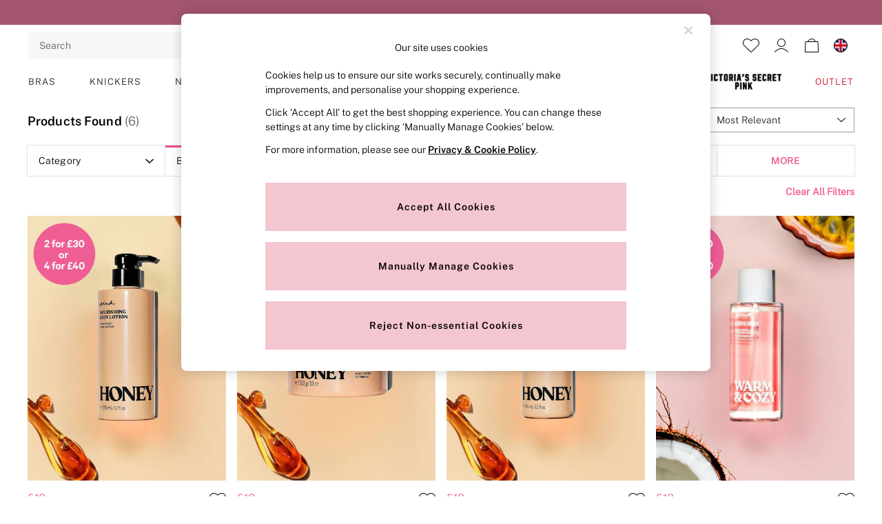

--- FILE ---
content_type: image/svg+xml
request_url: https://www.victoriassecret.co.uk/static-content/icons/shared/star-sprite.svg
body_size: 72
content:
<svg xmlns="http://www.w3.org/2000/svg" xmlns:xlink="http://www.w3.org/1999/xlink">
  <defs>
     <symbol width="12" height="12" xmlns="http://www.w3.org/2000/svg" id="star-empty">
        <path d="M6 0 3.9 3.9 0 4.644 2.7 7.5 2.1 12 6 9.9 9.9 12l-.6-4.5L12 4.644 8.1 3.9z" fill="#D1D1D1" fill-rule="evenodd"/>
    </symbol>
    <symbol width="12" height="12" xmlns="http://www.w3.org/2000/svg"  id="star-half-filled">
      <g fill="none" fill-rule="evenodd">
          <path fill="#D1D1D1" d="M6 0 3.9 3.9 0 4.644 2.7 7.5 2.1 12 6 9.9 9.9 12l-.6-4.5L12 4.644 8.1 3.9z"/>
          <path fill="#000" d="M6 0 3.9 3.9 0 4.644 2.7 7.5 2.1 12 6 9.9z"/>
      </g>
    </symbol>
    <symbol width="12" height="12" xmlns="http://www.w3.org/2000/svg" id="star-filled">
      <path d="M6 0 3.9 3.9 0 4.644 2.7 7.5 2.1 12 6 9.9 9.9 12l-.6-4.5L12 4.644 8.1 3.9z" fill="#000" fill-rule="evenodd"/>
    </symbol>
  </defs>
</svg>

--- FILE ---
content_type: application/javascript
request_url: https://www.victoriassecret.co.uk/static-content/header/js/template-club22-header.e63e92ff.chunk.js
body_size: 14916
content:
"use strict";(self.loadable_header=self.loadable_header||[]).push([[96],{799:(e,t,n)=>{n.r(t),n.d(t,{ClubSnailItemActiveIndicator:()=>i,default:()=>l});var r=n(41594),a=n.n(r),o=n(89198);const i=e=>{let{isActive:t}=e;return a().createElement(o.L,{isActive:t,height:.25})},l=i},3800:(e,t,n)=>{n.r(t),n.d(t,{default:()=>d});var r,a=n(41594),o=n.n(a),i=n(73972),l=n(13358),c=n(25627);const m=(0,l.Ay)("li")(r||(r=(0,i.A)(["\n    width: 100%;\n\n    a {\n        color: ",";\n        text-decoration: none;\n        padding: 0.375rem 0.5rem 0.375rem 0;\n        margin: 0.125rem 0;\n        display: inline-block;\n        font-size: 0.875rem;\n        line-height: 1.5;\n        white-space: nowrap;\n        overflow: hidden;\n        text-overflow: ellipsis;\n        width: 100%;\n        :hover {\n            text-decoration: underline;\n        }\n        text-transform: ",";\n        font-family: "," !important;\n        font-weight: ",";\n        font-size: ",";\n    }\n"])),e=>{let{theme:t}=e;return t.uxfabric.components.link.inherit.enabled.textColor},e=>{let{theme:t}=e;return t.uxfabric.global.body3.textTransform},e=>{let{theme:t}=e;return"".concat(t.uxfabric.global.body3.fontFamily,", ").concat(c.WR)},e=>{let{theme:t}=e;return t.uxfabric.global.body3.fontWeight},e=>{let{theme:t}=e;return t.uxfabric.global.body3.fontSize}),d=e=>{let{children:t,handleClick:n}=e;return o().createElement(m,{onClick:n},t)}},7964:(e,t,n)=>{n.d(t,{A:()=>m});var r=n(41594),a=n.n(r),o=n(70921);const i=(0,n(17590).Ng)((e,t)=>{const{template:n}=e;return{templating:n,props:t}}),l={cutaway22:a().lazy(()=>Promise.all([n.e(218),n.e(117),n.e(526)]).then(n.bind(n,2970))),straight22:a().lazy(()=>Promise.all([n.e(218),n.e(436),n.e(29),n.e(117),n.e(531),n.e(608),n.e(242)]).then(n.bind(n,6006))),tab22:a().lazy(()=>Promise.all([n.e(218),n.e(436),n.e(29),n.e(985),n.e(117),n.e(531),n.e(608),n.e(452),n.e(899)]).then(n.bind(n,9759))),wing25:a().lazy(()=>Promise.all([n.e(218),n.e(436),n.e(29),n.e(985),n.e(464),n.e(80),n.e(515),n.e(117),n.e(531),n.e(452),n.e(67),n.e(902)]).then(n.bind(n,29679))),club25:a().lazy(()=>Promise.all([n.e(218),n.e(436),n.e(29),n.e(117),n.e(531),n.e(608),n.e(641)]).then(n.bind(n,37909))),standard:a().lazy(()=>Promise.all([n.e(218),n.e(436),n.e(29),n.e(985),n.e(464),n.e(80),n.e(117),n.e(531),n.e(608),n.e(452),n.e(67),n.e(105)]).then(n.bind(n,24845)))},c=(0,r.memo)(e=>{let{templating:t,children:n,props:i}=e;const c=(0,o.tw)(t,l);return a().createElement(r.Suspense,null,a().createElement(c,i,n))});c.displayName="AutoCompleteContainer";const m=i(c)},9466:(e,t,n)=>{n.r(t),n.d(t,{default:()=>l});var r=n(41594),a=n.n(r),o=n(73645),i=n(54205);const l=e=>{let{altText:t,hasFavourites:n,realm:r,variant:l,iconsVersionPath:c}=e;const m=!n,{favourites:d}=i.Ay,u=d.iconUrl(r,l,!1,"large",c);return a().createElement(o.A,{hideBadge:m,altText:t,iconUrl:u})}},10095:(e,t,n)=>{n.r(t),n.d(t,{ClubMiniShoppingBag:()=>O,default:()=>B});var r,a,o,i,l,c,m,d,u,s,h=n(41594),b=n.n(h),f=n(45804),g=n(39287),p=n(82449),x=n(73972),y=n(13358),v=n(25627);const A=(0,y.Ay)("div")(r||(r=(0,x.A)(["\n    color: ",";\n    display: flex;\n    flex-direction: column;\n    background-color: ",";\n    border-bottom-left-radius: ",";\n    border-bottom-right-radius: ",";\n    width: 20rem;\n"])),e=>{let{theme:t}=e;return t.uxfabric.components.dialog.dialogContent.default.textColor},e=>{let{theme:t}=e;return t.uxfabric.components.dialog.dialogContent.default.backgroundColor},e=>{let{theme:t}=e;return t.uxfabric.shape.global.popover.default.borderRadius},e=>{let{theme:t}=e;return t.uxfabric.shape.global.popover.default.borderRadius}),w=(0,y.Ay)("div")(a||(a=(0,x.A)(["\n    font-family: ",";\n    font-weight: ",";\n    font-size: ",";\n"])),e=>{let{theme:t}=e;return"".concat(t.uxfabric.global.body3.fontFamily,", ").concat(v.WR)},e=>{let{theme:t}=e;return"".concat(t.uxfabric.global.body3.fontWeight)},e=>{let{theme:t}=e;return"".concat(t.uxfabric.global.body3.fontSize)}),E=(0,y.Ay)("div")(o||(o=(0,x.A)(["\n    display: flex;\n    justify-content: space-between;\n    padding: 0.5rem 1rem;\n    background-color: ",";\n    border: 0.0625rem solid ",";\n    border-bottom: unset;\n    font-family: ",";\n    font-weight: ",";\n    letter-spacing: ",";\n    line-height: ",";\n"])),e=>{let{theme:t}=e;return t.uxfabric.components.dialog.dialogActions.default.backgroundColor},e=>{let{theme:t}=e;return t.uxfabric.components.dialog.dialogActions.default.borderColor},e=>{let{theme:t}=e;return"".concat(t.uxfabric.global.body3.fontFamily,", ").concat(v.WR)},e=>{let{theme:t}=e;return"".concat(t.uxfabric.global.body3.fontWeight)},e=>{let{theme:t}=e;return"".concat(t.uxfabric.global.body3.letterSpacing)},e=>{let{theme:t}=e;return"".concat(t.uxfabric.global.body3.lineHeight)}),C=(0,y.Ay)("div")(i||(i=(0,x.A)(["\n    font-family: ",";\n    font-weight: ",";\n    font-size: ",";\n    padding: 0.25rem 0.75rem 0.75rem;\n    background-color: ",";\n    border: 0.0625rem solid ",";\n    border-top: unset;\n    text-transform: ",";\n    line-height: ",";\n    letter-spacing: ","px;\n"])),e=>{let{theme:t}=e;return"".concat(t.uxfabric.global.subtitle2.fontFamily,", ").concat(v.WR)},e=>{let{theme:t}=e;return"".concat(t.uxfabric.global.subtitle2.fontWeight)},e=>{let{theme:t}=e;return t.uxfabric.global.subtitle2.fontSize},e=>{let{theme:t}=e;return t.uxfabric.components.dialog.dialogHeader.default.backgroundColor},e=>{let{theme:t}=e;return t.uxfabric.components.dialog.dialogHeader.default.borderColor},e=>{let{theme:t}=e;return t.uxfabric.global.subtitle2.textTransform},e=>{let{theme:t}=e;return t.uxfabric.global.subtitle2.lineHeight},e=>{let{theme:t}=e;return t.uxfabric.global.subtitle2.letterSpacing}),k=(0,y.Ay)("div")(l||(l=(0,x.A)(["\n    height: 8.25rem;\n    background-color: ",";\n    border-width: 0 0.0625rem;\n    border-style: solid;\n    border-color: ",";\n    align-items: center;\n    justify-content: center;\n    display: flex;\n"])),e=>{let{theme:t}=e;return t.uxfabric.components.dialog.dialogHeader.default.backgroundColor},e=>{let{theme:t}=e;return t.uxfabric.components.dialog.dialogContent.default.borderColor}),S=(0,y.Ay)("p")(c||(c=(0,x.A)(["\n    font-family: ",";\n    font-size: ",";\n    font-weight: ",";\n    color: ",";\n"])),e=>{let{theme:t}=e;return"".concat(t.uxfabric.global.body1.fontFamily,", ").concat(v.WR)},e=>{let{theme:t}=e;return t.uxfabric.global.body1.fontSize},e=>{let{theme:t}=e;return t.uxfabric.global.body1.fontWeight},e=>{let{theme:t}=e;return"".concat(t.uxfabric.text.primary)}),z=(0,y.Ay)("div")(m||(m=(0,x.A)(["\n    align-self: center;\n    flex: 1 1 auto;\n    font-family: "," !important;\n    font-size: ",";\n    font-weight: ",";\n    letter-spacing: ","px;\n    text-transform: ",";\n    line-height: ",";\n    min-height: 2.25rem;\n    min-width: 8.625rem;\n\n    && > a {\n        font-family: "," !important;\n        font-size: ",";\n        font-weight: ",";\n        text-transform: ",";\n        line-height: ",";\n    }\n"])),e=>{let{theme:t}=e;return"".concat(t.uxfabric.component.buttonMedium.fontFamily,", ").concat(v.WR)},e=>{let{theme:t}=e;return t.uxfabric.component.buttonMedium.fontSize},e=>{let{theme:t}=e;return t.uxfabric.component.buttonMedium.fontWeight},e=>{let{theme:t}=e;return t.uxfabric.component.buttonMedium.letterSpacing},e=>{let{theme:t}=e;return t.uxfabric.component.buttonMedium.textTransform},e=>{let{theme:t}=e;return t.uxfabric.component.buttonMedium.lineHeight},e=>{let{theme:t}=e;return"".concat(t.uxfabric.component.buttonMedium.fontFamily,", ").concat(v.WR)},e=>{let{theme:t}=e;return t.uxfabric.component.buttonMedium.fontSize},e=>{let{theme:t}=e;return t.uxfabric.component.buttonMedium.fontWeight},e=>{let{theme:t}=e;return t.uxfabric.component.buttonMedium.textTransform},e=>{let{theme:t}=e;return t.uxfabric.component.buttonMedium.lineHeight}),M=(0,y.Ay)("div")(d||(d=(0,x.A)(["\n    background: ",";\n    border: 0.0625rem solid ",";\n    border-top: unset;\n    border-radius: inherit;\n    width: 100%;\n    display: flex;\n    flex-wrap: wrap;\n    gap: 0.75rem;\n    padding: 1rem 0.938rem;\n    overflow: hidden;\n    align-items: center;\n    && > a {\n        font-family: ",";\n        font-size: ",";\n        font-weight: ",";\n        letter-spacing: ","px;\n        text-transform: ",";\n        line-height: ",";\n    }\n"])),e=>{let{theme:t}=e;return t.uxfabric.components.dialog.dialogActions.default.backgroundColor},e=>{let{theme:t}=e;return t.uxfabric.components.dialog.dialogActions.default.borderColor},e=>{let{theme:t}=e;return"".concat(t.uxfabric.component.buttonMedium.fontFamily,", ").concat(v.WR)},e=>{let{theme:t}=e;return t.uxfabric.component.buttonMedium.fontSize},e=>{let{theme:t}=e;return t.uxfabric.component.buttonMedium.fontWeight},e=>{let{theme:t}=e;return t.uxfabric.component.buttonMedium.letterSpacing},e=>{let{theme:t}=e;return t.uxfabric.component.buttonMedium.textTransform},e=>{let{theme:t}=e;return t.uxfabric.component.buttonMedium.lineHeight}),T=(0,y.Ay)("div")(u||(u=(0,x.A)(["\n    display: flex;\n    flex-direction: column;\n"]))),R=(0,y.Ay)("p")(s||(s=(0,x.A)(["\n    font-size: ",";\n    font-family: ",";\n    font-weight: ",";\n    text-transform: ",";\n    letter-spacing: ",";\n    margin: 0;\n"])),e=>{let{theme:t}=e;return"".concat(t.uxfabric.global.body3.fontSize)},e=>{let{theme:t}=e;return"".concat(t.uxfabric.global.body3.fontFamily,", ").concat(v.WR)},e=>{let{theme:t}=e;return"".concat(t.uxfabric.global.body3.fontWeight)},e=>{let{theme:t}=e;return"".concat(t.uxfabric.global.body3.textTransform)},e=>{let{theme:t}=e;return"".concat(t.uxfabric.global.body3.letterSpacing)});var W=n(71571),F=n(18092),P=n(84679);const O=e=>{let{text:{itemText:t,inBagText:n,itemsText:r,emptyBagText:a,totalText:o,viewAndEditBag:i},itemCount:l,bag:c,shoppingBagUrl:m,bagContainerRef:d,bagItemsRef:u}=e;const s=(0,P.wo)(c);return b().createElement(A,{"data-testid":"header-mini-shopping-bag",ref:d},b().createElement(C,{"data-testid":"header-mini-shopping-bag-item-count"},"".concat(l," ").concat(1===l?t:r," ").concat(n)),s?b().createElement(b().Fragment,null,b().createElement(k,null,b().createElement(S,{"data-testid":"header-mini-shopping-bag-empty"},a)),b().createElement(E,null,b().createElement(w,null,o),b().createElement(R,null,c.FinalOrderValueFormatted))):b().createElement(T,{"data-testid":"header-mini-shopping-bag-list",ref:u},b().createElement(g.A,null)),b().createElement(M,null,b().createElement(z,{"data-testid":"mini-bag-cta-container"},b().createElement(f.k,{text:i,url:m,color:"secondary",state:"enabled",variant:"outlined",size:"medium",dataGaV1:W.aXy,dataGaV2:W.Cbg,dataGaV3:W.Dj5,onClick:F.B})),b().createElement(p.A,{dataGaV1:W.aXy,dataGaV2:W.Cbg,dataGaV3:W.nvw})))},B=O},13595:(e,t,n)=>{n.r(t),n.d(t,{MiniShoppingBagCheckout:()=>d,default:()=>u});var r,a=n(41594),o=n.n(a),i=n(73972),l=n(13358),c=n(25627);const m=(0,l.Ay)("div")(r||(r=(0,i.A)(["\n    align-self: center;\n    flex: 1 1 auto;\n    font-family: "," !important;\n    font-size: ",";\n    font-weight: ",";\n    letter-spacing: ","px;\n    text-transform: ",";\n    line-height: ",";\n    height: 2.25rem;\n    min-width: 8.625rem;\n\n    && > a {\n        font-family: "," !important;\n        font-size: ",";\n        font-weight: ",";\n        letter-spacing: ","px;\n        text-transform: ",";\n        line-height: ",";\n\n"])),e=>{let{theme:t}=e;return"".concat(t.uxfabric.component.buttonMedium.fontFamily,", ").concat(c.WR)},e=>{let{theme:t}=e;return t.uxfabric.component.buttonMedium.fontSize},e=>{let{theme:t}=e;return t.uxfabric.component.buttonMedium.fontWeight},e=>{let{theme:t}=e;return t.uxfabric.component.buttonMedium.letterSpacing},e=>{let{theme:t}=e;return t.uxfabric.component.buttonMedium.textTransform},e=>{let{theme:t}=e;return t.uxfabric.component.buttonMedium.lineHeight},e=>{let{theme:t}=e;return"".concat(t.uxfabric.component.buttonMedium.fontFamily,", ").concat(c.WR)},e=>{let{theme:t}=e;return t.uxfabric.component.buttonMedium.fontSize},e=>{let{theme:t}=e;return t.uxfabric.component.buttonMedium.fontWeight},e=>{let{theme:t}=e;return t.uxfabric.component.buttonMedium.letterSpacing},e=>{let{theme:t}=e;return t.uxfabric.component.buttonMedium.textTransform},e=>{let{theme:t}=e;return t.uxfabric.component.buttonMedium.lineHeight}),d=e=>{const{children:t}=e;return o().createElement(m,{"data-testid":"minibag-adaptive-checkout",className:"header-adaptive-checkout"},t)},u=d},17850:(e,t,n)=>{n.r(t),n.d(t,{default:()=>m});var r,a=n(41594),o=n.n(a),i=n(73972),l=n(51604);const c=(0,n(13358).Ay)(l.A)(r||(r=(0,i.A)(["\n    .MuiBadge-badge {\n        background: ",";\n        color: #fff;\n        min-width: 1rem;\n        height: 1rem;\n        border-radius: 50%;\n        font-size: 0.625rem;\n        top: 0.175rem;\n        right: 0;\n        display: flex;\n        align-items: center;\n        justify-content: center;\n        padding: 0;\n    }\n"])),e=>{let{theme:t}=e;return t.uxfabric.components.badge.primary.backgroundColor}),m=e=>{let{children:t,items:n}=e;return o().createElement(c,{badgeContent:n,invisible:""===n||0===n},t)}},19718:(e,t,n)=>{n.d(t,{m:()=>o});var r,a=n(73972);const o=(0,n(13358).Ay)("div")(r||(r=(0,a.A)(["\n    align-self: center;\n    flex: 0 auto;\n    font-size: ",";\n    font-weight: ",";\n"])),e=>{let{theme:t}=e;return t.uxfabric.component.buttonMedium.fontSize},e=>{let{theme:t}=e;return t.uxfabric.component.buttonMedium.fontWeight})},22244:(e,t,n)=>{n.d(t,{A:()=>p});var r=n(43057),a=n(41594),o=n.n(a),i=n(70921),l=n(93748),c=n(17590),m=n(96806),d=n(47993),u=n(92627);const s=(0,m.Mz)([e=>e.settings,e=>e.autocomplete.products],(e,t)=>{const n=(0,l.A)({},e.enrichedMaxItems);return n&&t&&t.length>0&&(void 0===n.xxl&&(n.xxl=n.xl),Object.keys(n).forEach(e=>{if(t.length<=4){const t=5;return n[e]=n[e]>t?n[e]:t,!1}n[e]>t.length&&(n[e]=t.length)})),n}),h=(0,c.Ng)(e=>{var t,n,r;const{autoComplete:{searchLinktext:a,enrich:{termTitle:o}}}=e.text,{products:i,q:l}=e.autocomplete,{siteUrl:c,currencyCode:m,cleanSiteUrl:d}=e.request,{threeFourImageryEnabled:u,enrichedSearchImagePath:h}=e.settings,b=null===(t=e.data)||void 0===t?void 0:t.language,f=null===(n=e.data)||void 0===n?void 0:n.territory,g="".concat(b,"-").concat(f),p=s(e),x=null===(r=e.data)||void 0===r?void 0:r.realm,y="next"!==x,v="rtl"===e.textAlignment,{variant:A,iconsVersionPath:w,xxlBreakpointEnabled:E,isTpSuperLite:C}=e.settings;return{products:i,term:l,siteUrl:c,cleanSiteUrl:d,isTpSuperLite:C,maxItems:p,text:{searchLinktext:a,termTitle:o},currencyCode:m,locale:g,realm:x,templating:e.template,threeFourImageryEnabled:u,enrichedSearchImagePath:h,isTPClient:y,variant:A,iconsVersionPath:w,isRTL:v,xxlBreakpointEnabled:E}},e=>({handleSuggestionClick:(t,n)=>{e((0,d.gC)(t)),e((0,u.$P)(n,t))}})),b=["templating"],f={cutaway22:o().lazy(()=>Promise.all([n.e(218),n.e(117),n.e(526)]).then(n.bind(n,15255))),tab22:o().lazy(()=>Promise.all([n.e(218),n.e(436),n.e(29),n.e(985),n.e(117),n.e(531),n.e(608),n.e(452),n.e(899)]).then(n.bind(n,18486))),wing25:o().lazy(()=>Promise.all([n.e(218),n.e(436),n.e(29),n.e(985),n.e(464),n.e(80),n.e(515),n.e(117),n.e(531),n.e(452),n.e(67),n.e(902)]).then(n.bind(n,12913))),standard:o().lazy(()=>Promise.all([n.e(218),n.e(436),n.e(29),n.e(985),n.e(464),n.e(80),n.e(117),n.e(531),n.e(608),n.e(452),n.e(67),n.e(105)]).then(n.bind(n,44096)))},g=(0,a.memo)(function(e){let{templating:t}=e,n=(0,r.A)(e,b);const l=(0,i.tw)(t,f);return o().createElement(a.Suspense,null,o().createElement(l,n))});g.displayName="AutocompleteProducts";const p=h(g)},38331:(e,t,n)=>{n.r(t),n.d(t,{ClubCountrySelect:()=>s,default:()=>h});var r,a=n(41594),o=n.n(a),i=n(73972),l=n(13358),c=n(11170),m=n(25627);const d=(0,l.Ay)(c.A)(r||(r=(0,i.A)(["\n    width: 100%;\n    height: 2.75rem;\n\n    @media (min-width: ","px) {\n        height: 2.25rem;\n        width: 18rem;\n    }\n\n    && > div {\n        padding: 0 2.25rem 0 1rem;\n        display: flex;\n        justify-content: flex-start;\n        align-items: center;\n        height: 100%;\n        border-radius: 0;\n    }\n    && > div:focus {\n        background-color: transparent;\n    }\n    &&.selectOpen {\n        border-radius: 0.25rem 0.25rem 0 0;\n    }\n    && .selectBody {\n        border-radius: 0 0 0.25rem 0.25rem;\n    }\n    && > div > .MuiMenu-paper {\n        max-height: 18.75rem;\n        border-radius: ",";\n    }\n"])),m.fi.values.md,e=>{let{theme:t}=e;return t.uxfabric.shape.global.menu.default.borderRadius});var u=n(41765);const s=e=>{let{value:t,onChange:n,onOpen:r,onKeyPress:a,MenuProps:i,input:l,IconComponent:c,children:m}=e;return o().createElement(d,{value:t,onChange:n,onOpen:r,onKeyPress:a,MenuProps:i,IconComponent:c,input:o().createElement(u.a0,{"data-testid":"country-selector-select-input",name:"country-selector-select",id:"country-selector-select"})},m)},h=s},51604:(e,t,n)=>{n.d(t,{A:()=>z});var r=n(61927),a=n(77940),o=n(41594),i=n(6935);const l=e=>{const t=o.useRef({});return o.useEffect(()=>{t.current=e}),t.current};var c=n(62077);var m=n(9295),d=n(96307);function u(e){return(0,d.Ay)("MuiBadge",e)}(0,m.A)("MuiBadge",["root","badge","invisible"]);var s=n(59396),h=n(38834);const b=["badgeContent","component","children","invisible","max","slotProps","slots","showZero"],f=o.forwardRef(function(e,t){const{component:n,children:o,max:i=99,slotProps:m={},slots:d={},showZero:f=!1}=e,g=(0,r.A)(e,b),{badgeContent:p,max:x,displayValue:y,invisible:v}=function(e){const{badgeContent:t,invisible:n=!1,max:r=99,showZero:a=!1}=e,o=l({badgeContent:t,max:r});let i=n;!1!==n||0!==t||a||(i=!0);const{badgeContent:c,max:m=r}=i?o:e;return{badgeContent:c,invisible:i,max:m,displayValue:c&&Number(c)>m?"".concat(m,"+"):c}}((0,a.A)({},e,{max:i})),A=(0,a.A)({},e,{badgeContent:p,invisible:v,max:x,showZero:f}),w=(e=>{const{invisible:t}=e,n={root:["root"],badge:["badge",t&&"invisible"]};return(0,c.A)(n,u,void 0)})(A),E=n||d.root||"span",C=(0,s.A)({elementType:E,externalSlotProps:m.root,externalForwardedProps:g,additionalProps:{ref:t},ownerState:A,className:w.root}),k=d.badge||"span",S=(0,s.A)({elementType:k,externalSlotProps:m.badge,ownerState:A,className:w.badge});return(0,h.jsxs)(E,(0,a.A)({},C,{children:[o,(0,h.jsx)(k,(0,a.A)({},S,{children:y}))]}))}),g=f;var p=n(13358),x=n(1459),y=n(11081);const v=e=>!e||!(0,y.A)(e);var A=n(60020);function w(e){return(0,d.Ay)("MuiBadge",e)}const E=(0,m.A)("MuiBadge",["root","badge","dot","standard","anchorOriginTopRight","anchorOriginBottomRight","anchorOriginTopLeft","anchorOriginBottomLeft","invisible","colorError","colorInfo","colorPrimary","colorSecondary","colorSuccess","colorWarning","overlapRectangular","overlapCircular","anchorOriginTopLeftCircular","anchorOriginTopLeftRectangular","anchorOriginTopRightCircular","anchorOriginTopRightRectangular","anchorOriginBottomLeftCircular","anchorOriginBottomLeftRectangular","anchorOriginBottomRightCircular","anchorOriginBottomRightRectangular"]),C=["anchorOrigin","className","component","components","componentsProps","overlap","color","invisible","max","badgeContent","slots","slotProps","showZero","variant"],k=(0,p.Ay)("span",{name:"MuiBadge",slot:"Root",overridesResolver:(e,t)=>t.root})({position:"relative",display:"inline-flex",verticalAlign:"middle",flexShrink:0}),S=(0,p.Ay)("span",{name:"MuiBadge",slot:"Badge",overridesResolver:(e,t)=>{const{ownerState:n}=e;return[t.badge,t[n.variant],t["anchorOrigin".concat((0,A.A)(n.anchorOrigin.vertical)).concat((0,A.A)(n.anchorOrigin.horizontal)).concat((0,A.A)(n.overlap))],"default"!==n.color&&t["color".concat((0,A.A)(n.color))],n.invisible&&t.invisible]}})(e=>{let{theme:t,ownerState:n}=e;return(0,a.A)({display:"flex",flexDirection:"row",flexWrap:"wrap",justifyContent:"center",alignContent:"center",alignItems:"center",position:"absolute",boxSizing:"border-box",fontFamily:t.typography.fontFamily,fontWeight:t.typography.fontWeightMedium,fontSize:t.typography.pxToRem(12),minWidth:20,lineHeight:1,padding:"0 6px",height:20,borderRadius:10,zIndex:1,transition:t.transitions.create("transform",{easing:t.transitions.easing.easeInOut,duration:t.transitions.duration.enteringScreen})},"default"!==n.color&&{backgroundColor:(t.vars||t).palette[n.color].main,color:(t.vars||t).palette[n.color].contrastText},"dot"===n.variant&&{borderRadius:4,height:8,minWidth:8,padding:0},"top"===n.anchorOrigin.vertical&&"right"===n.anchorOrigin.horizontal&&"rectangular"===n.overlap&&{top:0,right:0,transform:"scale(1) translate(50%, -50%)",transformOrigin:"100% 0%",["&.".concat(E.invisible)]:{transform:"scale(0) translate(50%, -50%)"}},"bottom"===n.anchorOrigin.vertical&&"right"===n.anchorOrigin.horizontal&&"rectangular"===n.overlap&&{bottom:0,right:0,transform:"scale(1) translate(50%, 50%)",transformOrigin:"100% 100%",["&.".concat(E.invisible)]:{transform:"scale(0) translate(50%, 50%)"}},"top"===n.anchorOrigin.vertical&&"left"===n.anchorOrigin.horizontal&&"rectangular"===n.overlap&&{top:0,left:0,transform:"scale(1) translate(-50%, -50%)",transformOrigin:"0% 0%",["&.".concat(E.invisible)]:{transform:"scale(0) translate(-50%, -50%)"}},"bottom"===n.anchorOrigin.vertical&&"left"===n.anchorOrigin.horizontal&&"rectangular"===n.overlap&&{bottom:0,left:0,transform:"scale(1) translate(-50%, 50%)",transformOrigin:"0% 100%",["&.".concat(E.invisible)]:{transform:"scale(0) translate(-50%, 50%)"}},"top"===n.anchorOrigin.vertical&&"right"===n.anchorOrigin.horizontal&&"circular"===n.overlap&&{top:"14%",right:"14%",transform:"scale(1) translate(50%, -50%)",transformOrigin:"100% 0%",["&.".concat(E.invisible)]:{transform:"scale(0) translate(50%, -50%)"}},"bottom"===n.anchorOrigin.vertical&&"right"===n.anchorOrigin.horizontal&&"circular"===n.overlap&&{bottom:"14%",right:"14%",transform:"scale(1) translate(50%, 50%)",transformOrigin:"100% 100%",["&.".concat(E.invisible)]:{transform:"scale(0) translate(50%, 50%)"}},"top"===n.anchorOrigin.vertical&&"left"===n.anchorOrigin.horizontal&&"circular"===n.overlap&&{top:"14%",left:"14%",transform:"scale(1) translate(-50%, -50%)",transformOrigin:"0% 0%",["&.".concat(E.invisible)]:{transform:"scale(0) translate(-50%, -50%)"}},"bottom"===n.anchorOrigin.vertical&&"left"===n.anchorOrigin.horizontal&&"circular"===n.overlap&&{bottom:"14%",left:"14%",transform:"scale(1) translate(-50%, 50%)",transformOrigin:"0% 100%",["&.".concat(E.invisible)]:{transform:"scale(0) translate(-50%, 50%)"}},n.invisible&&{transition:t.transitions.create("transform",{easing:t.transitions.easing.easeInOut,duration:t.transitions.duration.leavingScreen})})}),z=o.forwardRef(function(e,t){var n,o,m,d,u,s;const b=(0,x.A)({props:e,name:"MuiBadge"}),{anchorOrigin:f={vertical:"top",horizontal:"right"},className:p,component:y="span",components:E={},componentsProps:z={},overlap:M="rectangular",color:T="default",invisible:R=!1,max:W,badgeContent:F,slots:P,slotProps:O,showZero:B=!1,variant:N="standard"}=b,I=(0,r.A)(b,C),L=l({anchorOrigin:f,color:T,overlap:M,variant:N});let H=R;!1===R&&(0===F&&!B||null==F&&"dot"!==N)&&(H=!0);const{color:j=T,overlap:V=M,anchorOrigin:D=f,variant:U=N}=H?L:b,Z=(e=>{const{color:t,anchorOrigin:n,invisible:r,overlap:a,variant:o,classes:i={}}=e,l={root:["root"],badge:["badge",o,r&&"invisible","anchorOrigin".concat((0,A.A)(n.vertical)).concat((0,A.A)(n.horizontal)),"anchorOrigin".concat((0,A.A)(n.vertical)).concat((0,A.A)(n.horizontal)).concat((0,A.A)(a)),"overlap".concat((0,A.A)(a)),"default"!==t&&"color".concat((0,A.A)(t))]};return(0,c.A)(l,w,i)})((0,a.A)({},b,{anchorOrigin:D,invisible:H,color:j,overlap:V,variant:U}));let G;"dot"!==U&&(G=F&&Number(F)>W?"".concat(W,"+"):F);const q=null!=(n=null!=(o=null==P?void 0:P.root)?o:E.Root)?n:k,_=null!=(m=null!=(d=null==P?void 0:P.badge)?d:E.Badge)?m:S,K=null!=(u=null==O?void 0:O.root)?u:z.root,X=null!=(s=null==O?void 0:O.badge)?s:z.badge;return(0,h.jsx)(g,(0,a.A)({invisible:R,badgeContent:G,showZero:B,max:W},I,{slots:{root:q,badge:_},className:(0,i.A)(null==K?void 0:K.className,Z.root,p),slotProps:{root:(0,a.A)({},K,v(q)&&{as:y,ownerState:(0,a.A)({},null==K?void 0:K.ownerState,{anchorOrigin:D,color:j,overlap:V,variant:U})}),badge:(0,a.A)({},X,{className:(0,i.A)(Z.badge,null==X?void 0:X.className)},v(_)&&{ownerState:(0,a.A)({},null==X?void 0:X.ownerState,{anchorOrigin:D,color:j,overlap:V,variant:U})})},ref:t}))})},52891:(e,t,n)=>{n.r(t),n.d(t,{ClubSearch:()=>i,default:()=>l});var r=n(41594),a=n.n(r),o=n(89948);const i=e=>{let{open:t,onClose:n,text:r,children:i}=e;return a().createElement(o.A,{anchor:"left",open:t,onClose:n,text:r.drawer,showCloseIcon:!1},i)},l=i},64482:(e,t,n)=>{n.r(t),n.d(t,{default:()=>d});var r,a=n(41594),o=n.n(a),i=n(73972),l=n(13358),c=n(25627);const m=(0,l.Ay)("div")(r||(r=(0,i.A)(["\n    display: flex;\n    height: 2.75rem;\n    flex: 1 1 0;\n    background-color: inherit;\n    z-index: 2;\n    margin-left: auto;\n    margin-right: auto;\n    width: 100%;\n    align-items: center;\n    max-width: ","px;\n    border-bottom: 1px solid;\n    border-color: ",";\n    padding: 0.4rem 0;\n\n    @media (min-width: ","px) {\n        height: 3.75rem;\n    }\n\n    @media (max-width: ","px) {\n        padding: 0.5rem 2.75rem 0.5rem 1.3125rem;\n    }\n\n    @media (max-width: ","px) {\n        padding: 0.5rem 2.25rem 0.5rem 0.785rem;\n    }\n\n    @media (max-width: ","px) {\n        padding: 0.5rem 2.25rem 0.5rem 0.785rem;\n    }\n\n    @media (max-width: ","px) {\n        padding: 0.5rem 0.575rem 0.5rem 0;\n    }\n\n    .header-adaptive-brand a {\n        height: auto;\n    }\n\n    .shoppingbag {\n        height: auto;\n        width: auto;\n    }\n\n    .countrylangselector {\n        button {\n            pointer-events: none;\n        }\n        padding-left: 0.875rem;\n    }\n"])),c.fi.values.xl,e=>{let{theme:t}=e;return t.uxfabric.components.appBar.brandBar.secure.borderColor},c.fi.values.md,c.fi.values.xl,c.fi.values.lg,c.fi.values.md,c.fi.values.sm),d=e=>{let{children:t}=e;return o().createElement(m,{"data-testid":"header-secure-header-inner-wrapper"},t)}},69756:(e,t,n)=>{n.d(t,{oW:()=>s,rf:()=>h});var r,a,o,i,l=n(73972),c=n(13358),m=n(73678),d=n(25627),u=n(71571);const s=(0,c.Ay)("div")(r||(r=(0,l.A)(["\n    width: 100%;\n    ul {\n        @media (min-width: ","px) and (max-width: ","px) {\n            display: flex;\n            flex-direction: column;\n            flex-wrap: wrap;\n\n            li {\n                flex-basis: calc(100% / 2);\n                padding-right: 1rem;\n            }\n        }\n    }\n"])),d.fi.values.sm,d.fi.values.md-1),h=((0,c.Ay)(m.Ay)(a||(a=(0,l.A)(["\n    border-bottom: 0.0625rem solid ",";\n    padding-bottom: 1rem;\n\n    @media (min-width: ","px) {\n        border-bottom: 0;\n        padding-bottom: 0rem;\n\n        border-right: 0.0625rem solid ",";\n        flex-grow: 0;\n        max-width: 33.333333%;\n        flex-basis: 33.333333%;\n    }\n"])),e=>{let{theme:t}=e;return t.uxfabric.components.menu.searchMenu.default.borderColor},d.fi.values.md,e=>{let{theme:t}=e;return t.uxfabric.components.menu.searchMenu.default.borderColor}),(0,c.Ay)(m.Ay)(o||(o=(0,l.A)(["\n    width: 100%;\n    padding-top: 1rem;\n    min-height: 300px;\n    @media (min-width: ","px) {\n        padding-top: 0;\n        padding-left: 1rem;\n    }\n"])),d.fi.values.md),(0,c.Ay)("div",{shouldForwardProp:e=>"xxlBreakpointEnabled"!==e})(i||(i=(0,l.A)(["\n    max-width: ","px;\n    display: flex;\n    flex-direction: column;\n    width: 100%;\n    margin: auto;\n\n    @media (min-width: ","px) {\n        flex-direction: row;\n    }\n\n    ","\n"])),d.fi.values.xl,d.fi.values.md,e=>{let{xxlBreakpointEnabled:t}=e;return t?"@media (min-width: ".concat(d.fi.values.xxl,"px) {\n            max-width: ").concat(u.S7l,"px;\n        }"):"@media (min-width: ".concat(d.fi.values.xl,"px) {\n            max-width: ").concat(d.fi.values.xl,"px;\n        }")}))},71538:(e,t,n)=>{n.r(t),n.d(t,{ClubMiniShoppingBagDescription:()=>W,default:()=>F});var r,a,o,i,l,c,m,d,u,s,h=n(41594),b=n.n(h),f=n(27936),g=n(73972),p=n(13358),x=n(25627),y=n(71571),v=n(60240);const A=(0,p.Ay)("div")(r||(r=(0,g.A)(["\n    white-space: nowrap;\n"]))),w=(0,p.Ay)("div")(a||(a=(0,g.A)(["\n    font-family: ",";\n    font-size: ",";\n    font-weight: ",";\n    margin: 0.25rem 0 0 0;\n    font-stretch: normal;\n    font-style: normal;\n    padding-top: 0.5rem;\n    color: ",";\n"])),e=>{let{theme:t}=e;return"".concat(t.uxfabric.global.body1.fontFamily,", ").concat(x.WR)},e=>{let{theme:t}=e;return"".concat(t.uxfabric.global.body1.fontSize)},e=>{let{theme:t}=e;return"".concat(t.uxfabric.global.body1.fontWeight)},e=>{switch(e.status){case y.jMR:return e.theme.uxfabric.brand.success.default.textColor;case y.chq:return e.theme.uxfabric.brand.error.default.textColor;default:return e.theme.uxfabric.brand.warning.default.textColor}}),E=(0,p.Ay)("div")(o||(o=(0,g.A)(["\n    width: 100%;\n\n    && > p {\n        font-family: ",";\n        color: ",";\n        word-break: break-all;\n        padding-right: 0.613rem;\n    }\n"])),e=>{let{theme:t}=e;return"".concat(t.uxfabric.global.body1.fontFamily,", ").concat(x.WR)},e=>{let{theme:t}=e;return t.uxfabric.text.primary}),C=(0,p.Ay)("div")(i||(i=(0,g.A)(["\n    display: flex;\n    justify-content: space-between;\n    > h3:first-of-type {\n        word-wrap: break-word;\n        max-width: 10.3125rem;\n        padding-right: 0.625rem;\n    }\n    > h3:last-child {\n        white-space: nowrap;\n    }\n"]))),k=(0,p.Ay)("h2")(l||(l=(0,g.A)(["\n    font-family: ",";\n    font-size: ",";\n    font-weight: ",";\n    margin-top: 0;\n    text-transform: ",";\n    line-height: ",";\n    letter-spacing: ",";\n    padding-right: 0.5rem;\n"])),e=>{let{theme:t}=e;return"".concat(t.uxfabric.global.body3.fontFamily,", ").concat(x.WR)},e=>{let{theme:t}=e;return t.uxfabric.global.body3.fontSize},e=>{let{theme:t}=e;return"".concat(t.uxfabric.global.body3.fontWeight)},e=>{let{theme:t}=e;return"".concat(t.uxfabric.global.body3.textTransform)},e=>{let{theme:t}=e;return"".concat(t.uxfabric.global.body3.lineHeight)},e=>{let{theme:t}=e;return"".concat(t.uxfabric.global.body3.letterSpacing)}),S=(0,p.Ay)("p")(c||(c=(0,g.A)(["\n    font-family: ",";\n    font-weight: ",";\n    font-size: ",";\n    text-align: right;\n    margin-top: 0;\n    letter-spacing: ",";\n    margin-right: 0.9rem;\n    margin-bottom: 0rem;\n"])),e=>{let{theme:t}=e;return"".concat(t.uxfabric.global.body3.fontFamily,", ").concat(x.WR)},e=>{let{theme:t}=e;return"".concat(t.uxfabric.global.body3.fontWeight)},e=>{let{theme:t}=e;return"".concat(t.uxfabric.global.body3.fontSize)},e=>{let{theme:t}=e;return"".concat(t.uxfabric.global.body3.letterSpacing)}),z=(0,p.Ay)("div")(m||(m=(0,g.A)(["\n    font-family: ",";\n    font-weight: ",";\n    font-size: ",";\n    color: ",";\n    display: grid;\n"])),e=>{let{theme:t}=e;return"".concat(t.uxfabric.global.body1.fontFamily,", ").concat(x.WR)},e=>{let{theme:t}=e;return"".concat(t.uxfabric.global.body1.fontWeight)},e=>{let{theme:t}=e;return"".concat(t.uxfabric.global.body1.fontSize)},e=>{let{theme:t}=e;return"".concat(t.uxfabric.text.secondary)}),M=(0,p.Ay)("p")(d||(d=(0,g.A)(["\n    font-family: ",";\n    font-weight: ",";\n    font-size: ",";\n    color: ",";\n    margin: 0;\n    display: grid;\n"])),e=>{let{theme:t}=e;return"".concat(t.uxfabric.global.body1.fontFamily,", ").concat(x.WR)},e=>{let{theme:t}=e;return"".concat(t.uxfabric.global.body1.fontWeight)},e=>{let{theme:t}=e;return"".concat(t.uxfabric.global.body1.fontSize)},e=>{let{theme:t}=e;return"".concat(t.uxfabric.text.secondary)}),T=(0,p.Ay)("h2")(u||(u=(0,g.A)(["\n    font-family: ",";\n    font-size: ",";\n    font-weight: ",";\n    margin-top: 0;\n    text-transform: ",";\n    line-height: ",";\n    margin-bottom: 0;\n"])),e=>{let{theme:t}=e;return"".concat(t.uxfabric.global.body3.fontFamily,", ").concat(x.WR)},e=>{let{theme:t}=e;return t.uxfabric.global.body3.fontSize},e=>{let{theme:t}=e;return"".concat(t.uxfabric.global.body3.fontWeight)},e=>{let{theme:t}=e;return"".concat(t.uxfabric.global.body3.textTransform)},e=>{let{theme:t}=e;return"".concat(t.uxfabric.global.body3.lineHeight)}),R=(0,p.Ay)(v.fm)(s||(s=(0,g.A)(["\n    padding-top: 0.25rem;\n    margin: 0 0.9rem 0 0;\n"]))),W=e=>{let{ProductName:t,TPSearchDescription:n,Description:r,IsDiscount:a,PriceFormatted:o,SizeDescription:i,Quantity:l,StockMessage:c,StockStatus:m,ciStoreName:d,text:u,saleName:s,showItemDescription:h,showProductName:g}=e;const{sizeText:p,qtyText:x,price:y}=u;return b().createElement(E,null,b().createElement(C,null,b().createElement("div",null,t&&g&&b().createElement(T,{"data-testid":"header-mini-shopping-bag-item-name"},b().createElement("span",null,t)),h&&b().createElement(k,{"data-testid":"header-mini-shopping-bag-item-description"},n||r),b().createElement(z,null,b().createElement(M,{className:"block"},p," ",i),b().createElement(M,{className:"block mt-5px"},x," ",l))),b().createElement(A,null,b().createElement(S,null,o),a&&b().createElement(R,{"data-testid":"header-mini-shopping-bag-item-sale-price"},"".concat(s," ").concat(y)))),b().createElement(w,{status:m,"data-testid":"header-mini-shopping-bag-item-status","data-dtrum-replay-mask":(0,f.I)(c)?"":null},"".concat(c," ").concat(d)))},F=W},71745:(e,t,n)=>{n.d(t,{H:()=>l,m:()=>c});var r,a,o=n(73972),i=n(13358);const l=(0,i.Ay)("div",{shouldForwardProp:e=>!["isShown","isTouchDevice","flip"].includes(e)})(r||(r=(0,o.A)(["\n    transition: width 0.15s;\n    z-index: 3;\n    width: ",";\n    height: 1rem;\n    transform: rotateZ(",");\n    margin-left: ",";\n    margin-right: ",";\n"])),e=>{let{isShown:t}=e;return t?"1rem":"0"},e=>{let{flip:t}=e;return t?"180deg":"0"},e=>{return t=e.flip,n=e.isTouchDevice,t?n?"-1rem":"-2rem":"0";var t,n},e=>{return t=e.flip,n=e.isTouchDevice,t?"0":n?"-1rem":"-2rem";var t,n}),c=(0,i.Ay)("div",{shouldForwardProp:e=>"doRotate"!==e})(a||(a=(0,o.A)(["\n    pointer-events: none;\n    width: 1rem;\n    height: 100%;\n    display: flex;\n    justify-content: left;\n    align-items: center;\n    transform: rotateY(",");\n    z-index: 3;\n    && button {\n        pointer-events: auto;\n        width: 1.5rem;\n        border-radius: 0;\n        height: 100%;\n        padding: 0;\n        span:first-of-type {\n            width: auto;\n        }\n        background: ",";\n    }\n"])),e=>{let{doRotate:t}=e;return t?"180deg":"0"},e=>{let{theme:t}=e;return t.uxfabric.components.appBar.navBar.default.backgroundColor})},72179:(e,t,n)=>{n.r(t),n.d(t,{ClubPriceAndDeliveryInfo:()=>C,default:()=>k});var r,a,o,i,l,c,m,d,u,s,h=n(41594),b=n.n(h),f=n(73972),g=n(13358),p=n(25627);(0,g.Ay)("div")(r||(r=(0,f.A)(["\n    color: ",";\n    display: flex;\n    flex-direction: column;\n    border-radius: 0.25rem;\n    background-color: ",";\n"])),e=>{let{theme:t}=e;return"".concat(t.uxfabric.text.primary)},e=>{let{theme:t}=e;return t.uxfabric.components.dialog.dialogContent.default.backgroundColor});const x=(0,g.Ay)("div")(a||(a=(0,f.A)(["\n    display: flex;\n    justify-content: space-between;\n    padding: 0.5rem 1rem;\n    font-family: ",";\n    font-size: ",";\n    font-weight: ",";\n    color: ",";\n"])),e=>{let{theme:t}=e;return"".concat(t.uxfabric.global.body3.fontFamily,", ").concat(p.WR)},e=>{let{theme:t}=e;return t.uxfabric.global.body3.fontSize},e=>{let{theme:t}=e;return t.uxfabric.global.body3.fontWeight},e=>{let{theme:t}=e;return"".concat(t.uxfabric.text.primary)}),y=(0,g.Ay)("div")(o||(o=(0,f.A)(["\n    font-family: ",";\n    font-weight: ",";\n    font-size: ",";\n    text-transform: ",";\n    letter-spacing: ",";\n"])),e=>{let{theme:t}=e;return"".concat(t.uxfabric.global.body3.fontFamily,", ").concat(p.WR)},e=>{let{theme:t}=e;return"".concat(t.uxfabric.global.body3.fontWeight)},e=>{let{theme:t}=e;return"".concat(t.uxfabric.global.body3.fontSize)},e=>{let{theme:t}=e;return"".concat(t.uxfabric.global.body3.textTransform)},e=>{let{theme:t}=e;return"".concat(t.uxfabric.global.body3.letterSpacing)}),v=(0,g.Ay)("p")(i||(i=(0,f.A)(["\n    font-size: ",";\n    font-family: ",";\n    font-weight: ",";\n    text-transform: ",";\n    letter-spacing: ",";\n    margin: 0;\n"])),e=>{let{theme:t}=e;return"".concat(t.uxfabric.global.body3.fontSize)},e=>{let{theme:t}=e;return"".concat(t.uxfabric.global.body3.fontFamily,", ").concat(p.WR)},e=>{let{theme:t}=e;return"".concat(t.uxfabric.global.body3.fontWeight)},e=>{let{theme:t}=e;return"".concat(t.uxfabric.global.body3.textTransform)},e=>{let{theme:t}=e;return"".concat(t.uxfabric.global.body3.letterSpacing)}),A=((0,g.Ay)("div")(l||(l=(0,f.A)(["\n    display: flex;\n    justify-content: space-between;\n    padding: 0.5rem 1rem 0 1rem;\n    color: ",";\n    font-size: 0.875rem;\n"])),e=>{let{theme:t}=e;return t.uxfabric.brand.success}),(0,g.Ay)("div")(c||(c=(0,f.A)(["\n    font-family: ",";\n"])),e=>{let{theme:t}=e;return"".concat(t.uxfabric.global.body3.fontFamily,", ").concat(p.WR)}),(0,g.Ay)("div")(m||(m=(0,f.A)(["\n    font-size: ",";\n    font-family: ",";\n    color: ",";\n"])),e=>{let{theme:t}=e;return t.uxfabric.global.body2.fontSize},e=>{let{theme:t}=e;return t.uxfabric.global.body2.fontFamily},e=>{let{theme:t}=e;return t.uxfabric.text.primary})),w=(0,g.Ay)("p")(d||(d=(0,f.A)(["\n    font-size: ",";\n    font-family: ",";\n    padding: 0 1rem 0 1.125rem;\n    color: ",";\n    font-weight: ",";\n    margin: 0;\n"])),e=>{let{theme:t}=e;return t.uxfabric.global.body2.fontSize},e=>{let{theme:t}=e;return t.uxfabric.global.body2.fontFamily},e=>{let{theme:t}=e;return t.uxfabric.text.primary},e=>{let{theme:t}=e;return t.uxfabric.global.body2.fontWeight});(0,g.Ay)("span")(u||(u=(0,f.A)(["\n    display: block;\n"]))),(0,g.Ay)("div")(s||(s=(0,f.A)(["\n    background: ",";\n    border: 1px solid ",";\n    border-bottom: unset;\n"])),e=>{let{theme:t}=e;return t.uxfabric.components.dialog.dialogActions.default.backgroundColor},e=>{let{theme:t}=e;return t.uxfabric.components.dialog.dialogActions.default.borderColor});var E=n(31837);const C=e=>{let{isFirstSection:t,totalText:n,finalOrderValueFormatted:r,description:a}=e;return b().createElement(E.mw,{isFirstSection:t},b().createElement(x,null,b().createElement(y,null,n),b().createElement(v,{"data-testid":"header-mini-shopping-bag-total"},r)),b().createElement(A,null,b().createElement(w,null,a)))},k=C},73561:(e,t,n)=>{n.r(t),n.d(t,{ClubCountrySelect:()=>s,default:()=>h});var r,a=n(41594),o=n.n(a),i=n(73972),l=n(13358),c=n(11170),m=n(25627);const d=(0,l.Ay)(c.A)(r||(r=(0,i.A)(["\n    width: 100%;\n    height: 2.75rem;\n\n    @media (min-width: ","px) {\n        height: 2.25rem;\n        width: 18rem;\n    }\n\n    && > div {\n        padding: 0 2.25rem 0 1rem;\n        display: flex;\n        justify-content: flex-start;\n        align-items: center;\n        height: 100%;\n        border-radius: 0;\n        font-family: ",", "," !important;\n        font-weight: ",";\n        font-size: ",";\n    }\n    && > div:focus {\n        background-color: transparent;\n    }\n    &&.selectOpen {\n        border-radius: 0.25rem 0.25rem 0 0;\n    }\n    && .selectBody {\n        border-radius: 0 0 0.25rem 0.25rem;\n    }\n    && > div > .MuiMenu-paper {\n        max-height: 18.75rem;\n        border-radius: ",";\n    }\n"])),m.fi.values.md,e=>{let{theme:t}=e;return t.uxfabric.component.inputText.fontFamily},m.WR,e=>{let{theme:t}=e;return t.uxfabric.component.inputText.fontWeight},e=>{let{theme:t}=e;return t.uxfabric.component.inputText.fontSize},e=>{let{theme:t}=e;return t.uxfabric.shape.global.menu.default.borderRadius});var u=n(71815);const s=e=>{let{value:t,onChange:n,onOpen:r,onKeyPress:a,MenuProps:i,input:l,IconComponent:c,children:m}=e;return o().createElement(d,{value:t,onChange:n,onOpen:r,onKeyPress:a,MenuProps:i,IconComponent:c,input:o().createElement(u.a0,{"data-testid":"country-language-selector-select-input",name:"country-language-selector-select",id:"country-language-selector-select"})},m)},h=s},73645:(e,t,n)=>{n.d(t,{A:()=>m});var r=n(41594),a=n.n(r),o=n(70921);const i=(0,n(17590).Ng)(e=>{const{template:t}=e;return{templating:t}}),l={cutaway22:a().lazy(()=>n.e(449).then(n.bind(n,93275))),straight22:a().lazy(()=>n.e(757).then(n.bind(n,53117))),tab22:a().lazy(()=>n.e(500).then(n.bind(n,33014))),wing25:a().lazy(()=>n.e(745).then(n.bind(n,18784))),club22:a().lazy(()=>n.e(927).then(n.bind(n,52303))),standard:a().lazy(()=>n.e(302).then(n.bind(n,5438)))},c=(0,r.memo)(e=>{let{iconUrl:t,altText:n,hideBadge:i,templating:c}=e;const m=(0,o.tw)(c,l);return a().createElement(r.Suspense,null,a().createElement(m,{hideBadge:i},a().createElement("img",{src:t,alt:n,"aria-hidden":!0})))});c.displayName="FavouritesBadge";const m=i(c)},74101:(e,t,n)=>{n.r(t),n.d(t,{LoggedInTooltip:()=>R,default:()=>W,loggedinTooltipTestid:()=>T});var r,a,o,i,l,c,m,d=n(41594),u=n.n(d),s=n(45804),h=n(41099),b=n(20605),f=n(8891),g=n(71571),p=n(18092),x=n(78515),y=n(73972),v=n(13358),A=n(25627);const w=(0,v.Ay)("div")(r||(r=(0,y.A)(["\n    padding: 1rem;\n    display: flex;\n    flex-direction: column;\n    background: ",";\n"])),e=>{let{theme:t}=e;return t.uxfabric.components.dialog.dialogActions.default.backgroundColor}),E=(0,v.Ay)("hr")(a||(a=(0,y.A)(["\n    margin: 0;\n    border: none;\n    border-top: 1px solid ",";\n"])),e=>{let{theme:t}=e;return t.uxfabric.components.dialog.dialogActions.default.borderColor}),C=(0,v.Ay)(x.nR)(o||(o=(0,y.A)(["\n    padding: 0.625rem 0.75rem;\n    margin-right: 1rem;\n    && a {\n        font-family: ",";\n        font-size: ",";\n        font-weight: ",";\n        letter-spacing: ",";\n        text-transform: ",";\n    }\n"])),e=>{let{theme:t}=e;return"".concat(t.uxfabric.global.body3.fontFamily,", ").concat(A.WR)},e=>{let{theme:t}=e;return t.uxfabric.global.body3.fontSize},e=>{let{theme:t}=e;return t.uxfabric.global.body3.fontWeight},e=>{let{theme:t}=e;return t.uxfabric.global.body3.letterSpacing},e=>{let{theme:t}=e;return t.uxfabric.global.body3.textTransform}),k=(0,v.Ay)("div")(i||(i=(0,y.A)(["\n    background: ",";\n"])),e=>{let{theme:t}=e;return t.uxfabric.components.dialog.dialogContent.default.backgroundColor}),S=(0,v.Ay)("div")(l||(l=(0,y.A)(["\n    height: 2.25rem;\n    font-family: ",";\n    font-size: ",";\n    font-weight: ",";\n    letter-spacing: ","px;\n    line-height: ",";\n    text-transform: ",";\n    && a {\n        padding: 0.3125rem;\n    }\n"])),e=>{let{theme:t}=e;return"".concat(t.uxfabric.component.buttonMedium.fontFamily,", ").concat(A.WR)},e=>{let{theme:t}=e;return t.uxfabric.component.buttonMedium.fontSize},e=>{let{theme:t}=e;return t.uxfabric.component.buttonMedium.fontWeight},e=>{let{theme:t}=e;return t.uxfabric.component.buttonMedium.letterSpacing},e=>{let{theme:t}=e;return t.uxfabric.component.buttonMedium.lineHeight},e=>{let{theme:t}=e;return t.uxfabric.component.buttonMedium.textTransform}),z=(0,v.Ay)("div")(c||(c=(0,y.A)(["\n    color: #000000;\n    display: flex;\n    justify-content: center;\n    align-items: center;\n    margin-bottom: 0.75rem;\n    font-family: ",";\n    font-size: ",";\n    line-height: ",";\n    letter-spacing: ",";\n    text-transform: ",";\n"])),e=>{let{theme:t}=e;return"".concat(t.uxfabric.global.body1.fontSize,", ").concat(A.WR)},e=>{let{theme:t}=e;return t.uxfabric.global.body1.fontSize},e=>{let{theme:t}=e;return t.typography.body1.lineHeight},e=>{let{theme:t}=e;return t.typography.body1.letterSpacing},e=>{let{theme:t}=e;return t.typography.body1.textTransform}),M=(0,v.Ay)("div")(m||(m=(0,y.A)(["\n    font-size: ",";\n    letter-spacing: ",";\n    text-transform: ",";\n    width: 16rem;\n    border: 1px solid ",";\n    border-bottom-left-radius: inherit;\n    border-bottom-right-radius: inherit;\n    background: ",";\n    text-transform: capitalize;\n    text-align: center;\n    overflow: hidden;\n\n    @media only screen and (device-width: 414px) and (device-height: 896px) and (-webkit-device-pixel-ratio: 2) and (orientation: landscape) {\n        position: absolute;\n        top: -3.75rem;\n    }\n"])),e=>{let{theme:t}=e;return t.typography.body1.fontSize},e=>{let{theme:t}=e;return t.typography.body1.letterSpacing},e=>{let{theme:t}=e;return t.typography.body1.textTransform},e=>{let{theme:t}=e;return t.uxfabric.components.dialog.dialogActions.default.borderColor},e=>{let{theme:t}=e;return t.uxfabric.components.dialog.dialogContent.default.backgroundColor}),T=e=>"header-my-account-container".concat(e?"-".concat(e):""),R=e=>{let{open:t,anchorEl:n,handleClose:r,tooltipIcon:a,accessibilityText:o,url:i,text:l,firstName:c,signoutUrl:m,placement:d,enableModArrow:y}=e;return u().createElement(h.A,{open:t,ref:n,handleClose:r,animationTimeout:300,placement:d,enableModArrow:y,showHeader:!0,modifiers:[{name:"offset",options:{enabled:!0,offset:[0,7]}},{name:"arrow",options:{padding:"5rem"}}]},u().createElement(M,{"data-testid":T()},u().createElement(k,null,u().createElement(C,{onClick:p.B,"data-testid":T("tooltip-link")},u().createElement(f.A,{src:a,alt:o}),u().createElement(x.MA,null,u().createElement("a",{href:i,rel:g.qP2,"data-testid":T("tooltip-title")},l.title)))),u().createElement(E,null),u().createElement(w,null,u().createElement(z,null,u().createElement(b.A,{notText:l.notText,firstName:c})),u().createElement(S,{"data-testid":T("tooltip-signout")},u().createElement(s.k,{color:"secondary",state:"enabled",variant:"outlined",size:"medium",url:m,text:l.buttonText})))))},W=R},81123:(e,t,n)=>{n.r(t),n.d(t,{ClubCountryLangSelectorButtonContainer:()=>f,default:()=>g});var r,a,o,i=n(41594),l=n.n(i),c=n(71495),m=n(73972),d=n(13358),u=n(25627);const s=(0,d.Ay)("div",{shouldForwardProp:e=>"applyMarginCompensation"!==e})(r||(r=(0,m.A)(["\n    display: none;\n    @media (min-width: ","px) {\n        ","\n        display :flex;\n    }\n    \n]\n"])),u.fi.values.md,e=>{let{applyMarginCompensation:t}=e;return t?"margin-left: 0.5rem;":""}),h=(0,d.Ay)("button")(a||(a=(0,m.A)(["\n    cursor: pointer;\n    display: flex;\n    padding: 0.625rem;\n    background-color: transparent;\n    border: none;\n    &:active {\n        background-color: transparent;\n        border: none;\n    }\n"]))),b=(0,d.Ay)("img")(o||(o=(0,m.A)(["\n    display: flex;\n    border-radius: 50%;\n    width: 1.375rem;\n    height: 1.375rem;\n    background: ",";\n    border: 0.0625rem solid\n        ",";\n    @media (min-width: ","px) {\n        width: 1.25rem;\n        height: 1.25rem;\n    }\n"])),e=>{let{theme:t}=e;return t.uxfabric.components.appBar.brandBar.default.button.outlined.primary.enabled.borderColor},e=>{let{theme:t}=e;return t.uxfabric.components.appBar.brandBar.default.button.outlined.primary.enabled.borderColor},u.fi.values.md),f=e=>{let{applyMarginCompensation:t,openDrawer:n,territory:r,iconUrl:a}=e;return l().createElement(s,{className:"countrylangselector","data-testid":(0,c.py)("header-country-lang-selector"),applyMarginCompensation:t},l().createElement(h,{onClick:()=>n(!0)},l().createElement(b,{alt:r,src:a,"data-testid":(0,c.py)("header-country-lang-flag")})))},g=f},82512:(e,t,n)=>{n.r(t),n.d(t,{ClubSearchBox:()=>C,default:()=>k});var r,a,o,i,l=n(41594),c=n.n(l),m=n(71571),d=n(2763),u=n(54205),s=n(88786),h=n(87046),b=n(73972),f=n(13358),g=n(37903),p=n(60255),x=n(25627);const y=(0,f.Ay)(d.lV)(r||(r=(0,b.A)(["\n    border-radius: inherit;\n    @media (min-width: ","px) {\n        width: 12.5rem;\n    }\n\n    @media (min-width: ","px) {\n        width: 15rem;\n    }\n\n    @media (min-width: ","px) {\n        width: 16.25rem;\n    }\n"])),x.fi.values.md,x.fi.values.lg,x.fi.values.xl),v=(0,f.Ay)(g.Ay)(a||(a=(0,b.A)(["\n    width: 100%;\n    letter-spacing: normal;\n\n    input:disabled {\n        background-color: #f7f7f7;\n        border-radius: ",";\n    }\n    input {\n        padding: 0rem 2.5rem 0rem 1rem;\n        color: ",";\n\n        font-size: ",";\n        border: none !important;\n        /* !important is used to override MVC's !important. Please refrain from using !important.  */\n        box-sizing: content-box !important;\n\n        &::-ms-clear {\n            display: none;\n        }\n\n        ::placeholder {\n            color: ",";\n            opacity: inherit;\n            text-transform: ",";\n        }\n\n        // This needs to remain to prevent IOS autozoom when an input box has a font size lower than 16px / 1rem\n        @media (max-width: ","px) {\n            font-size: 1rem;\n        }\n    }\n"])),e=>e.theme.uxfabric.shape.global.textField.medium.borderRadius,e=>{let{theme:t}=e;return t.uxfabric.text.primary},e=>{let{theme:t}=e;return t.uxfabric.component.inputText.fontSize},e=>{let{theme:t}=e;return t.uxfabric.text.secondary},e=>{let{theme:t}=e;return t.uxfabric.component.inputText.textTransform},x.fi.values.md-1),A=(0,f.Ay)(p.A)(o||(o=(0,b.A)(["\n    && {\n        width: 2.75rem;\n        min-width: 2.75rem;\n        height: 2.75rem;\n        min-height: 2.75rem;\n\n        background: ",";\n        border: inherit;\n        border-radius: inherit;\n        transition: none;\n\n        @media (min-width: ","px) {\n            width: 2.25rem;\n            min-width: 2.25rem;\n            height: 2.25rem;\n            min-height: 2.25rem;\n        }\n\n        &:hover,\n        &:active {\n            background: ",";\n            border: 0;\n        }\n    }\n"])),e=>{let{theme:t}=e;return t.uxfabric.action.strong.enabled.backgroundColor},x.fi.values.md,e=>{let{theme:t}=e;return t.uxfabric.action.strong.hovered.backgroundColor}),w=(0,f.Ay)("a")(i||(i=(0,b.A)(["\n    width: 2.75rem;\n    min-width: 2.75rem;\n    height: 2.75rem;\n    min-height: 2.75rem;\n    right: 2.75rem;\n\n    position: absolute;\n    color: ",";\n    margin: 0;\n    display: flex;\n    justify-content: center;\n    align-items: center;\n\n    @media (min-width: ","px) {\n        padding: 0.4375rem 0.5rem;\n        width: 2.25rem;\n        min-width: 2.25rem;\n        height: 2.25rem;\n        min-height: 2.25rem;\n        right: 2.25rem;\n    }\n"])),e=>{let{theme:t}=e;return t.uxfabric.text.primary},x.fi.values.md),{clearButton:E}=u.Ay.searchBox,C=e=>{let{placeholder:t,typing:n,autocompleteTyping:r,backgroundImage:a,handleSubmit:o,openDrawer:i,typedCharacters:l,labelId:u,text:{clearButton:{alt:b},searchIconAltText:f},autoFocus:g,setAutoCompleteIsLoading:p,siteUrl:x,autocompleteTerritory:C,cookie:k}=e;const{handleFocus:S,handleClear:z,handleChange:M,handleSubmit:T,setTextInputRef:R}=(0,h.V)({autoFocus:g,searchTerm:l,onAutocompleteLoading:p,onAutocompleteTyping:r,onSubmit:o,onTyping:n,onDrawerOpening:i,autocompleteTerritory:C,siteUrl:x,cookie:k});return c().createElement(d.TZ,null,c().createElement(d.mc,{onClick:s.v},c().createElement(y,{action:"".concat(x,"/search"),onSubmit:T,id:"header-search-form"},c().createElement(d.hs,{htmlFor:u},t),c().createElement(v,{type:"text",required:!0,autoComplete:"off",inputRef:R,inputProps:{autoFocus:g,"data-testid":"header-search-bar-text-input","data-ga-v1":m.lTH,"data-ga-enter-event":m.Gfo},onChange:M,placeholder:t,onFocus:S,value:l,name:m.RDi,id:u,autoFocus:g}),l&&c().createElement(w,{href:"#","data-testid":"header-search-bar-clear-text-button",onClick:z,"data-ga-v1":m.lTH,"data-ga-v3":m.A2T,tabIndex:0},c().createElement("img",{src:E.path,alt:b})),c().createElement(A,{type:"submit",value:"","data-testid":"header-search-bar-button","data-ga-v1":m.lTH,"data-ga-v3":m.N8X,tabIndex:0,disableRipple:!0},c().createElement("img",{src:a,alt:f})))))},k=C},87700:(e,t,n)=>{n.r(t),n.d(t,{ClubHeaderComposition:()=>j,default:()=>V});var r,a,o,i,l=n(41594),c=n.n(l),m=n(83916),d=n(51270),u=n(12049),s=n(86403),h=n(15127),b=n(73972),f=n(13358),g=n(25627);const p=(0,f.Ay)("nav")(r||(r=(0,b.A)(["\n    display: flex;\n    height: 2.75rem;\n    flex: 1 1 0;\n    background-color: inherit;\n    z-index: 2;\n    margin-left: auto;\n    margin-right: auto;\n    width: 100%;\n    align-items: center;\n    max-width: ","px;\n    border-bottom: 0.0625rem solid ",";\n\n    padding: 0.4rem 0;\n\n    @media (min-width: ","px) {\n        height: 3.75rem;\n        padding: 0.5rem 2.5rem 0.5rem 2.5rem;\n    }\n\n    .header-adaptive-checkout {\n        flex-shrink: 0;\n    }\n"])),g.fi.values.xl,e=>{let{theme:t}=e;return t.uxfabric.components.appBar.brandBar.default.borderColor},g.fi.values.md),x=(0,f.Ay)("div")(a||(a=(0,b.A)(["\n    flex: 1 1 0;\n    display: flex;\n    align-items: center;\n"]))),y=(0,f.Ay)("div")(o||(o=(0,b.A)(["\n    flex: 1 1 0;\n    display: flex;\n    align-items: center;\n    justify-content: flex-end;\n"]))),v=(0,f.Ay)("header")(i||(i=(0,b.A)(["\n    box-shadow: ",";\n"])),e=>{let{theme:t}=e;return t.uxfabric.elevation.header});var A=n(6439),w=n(26813),E=n(11401),C=n(64236),k=n(78714),S=n(67325),z=n(91556),M=n(71571),T=n(24330),R=n(14915),W=n(4402),F=n(97078),P=n(35179),O=n(84247),B=n(81855),N=n(45459),I=n(33241),L=n(80474),H=n(45404);const j=e=>{let{closeModalHandler:t,enableCookieConsent:n,showCheckoutButton:r,showModal:a,showSaleWarningBag:o,showStaticHeaderBanner:i,displayTestTools:l,textAlignment:b,isSecure:f}=e;return f?c().createElement("header",{dir:b},c().createElement(H.A,null,c().createElement(x,null,c().createElement(I.A,null)),c().createElement(A.A,null),c().createElement(y,null,c().createElement(L.A,null),c().createElement(S.A,{isSecure:!0}),c().createElement(T.A,{isOpeningFromBottom:!0})),n&&c().createElement(s.A,null))):c().createElement(v,{dir:b},c().createElement(u.Ay,null),c().createElement(F.A,null,i&&c().createElement(O.A,null),c().createElement(p,null,c().createElement(x,null,c().createElement(w.my,null),c().createElement(w.Dv,null),c().createElement(m.A,{component:"div",sx:{display:{md:"none",xs:"block"}}},c().createElement(k.A,{anchorStyles:{display:{xs:"flex"}}}))),c().createElement(A.A,null),c().createElement(y,null,c().createElement(C.A,{containerStyles:{display:{md:"block",xs:"none"}}}),c().createElement(m.A,{component:"div",sx:{display:{md:"block",xs:"none"}}},c().createElement(k.A,{anchorStyles:{display:{xs:"flex"}}})),c().createElement(E.A,{tooltipPlacement:"bottom-end",tooltipEnableModArrow:!0}),c().createElement(S.A,{tooltipModifiers:[{name:"offset",options:{enabled:!0,offset:[-125,7]}}]}),r&&c().createElement(z.A,{dataGaV1:M.aXy,dataGaV2:M.nvw}),c().createElement(T.A,{isOpeningFromBottom:!0}),l&&c().createElement(R.A,null),c().createElement(W.A,null),o&&c().createElement(P.A,null)))),c().createElement(d.A,null,c().createElement(B.A,null),c().createElement(N.A,null)),a&&c().createElement(h.A,{showModal:a,closeModal:t}),n&&c().createElement(s.A,null))},V=j},89198:(e,t,n)=>{n.d(t,{L:()=>l,e:()=>c});var r,a,o=n(73972),i=n(13358);const l=(0,i.Ay)("span",{shouldForwardProp:e=>!["isActive","height"].includes(e)})(r||(r=(0,o.A)(["\n    display: flex;\n    position: absolute;\n    bottom: 0;\n    height: ","rem;\n    width: 100%;\n    background: ",";\n"])),e=>{let{height:t}=e;return t||"0.125"},e=>{let{theme:t,isActive:n}=e;return n?t.uxfabric.components.tab.nav.default.active.highlightColor:"transparent"}),c=(0,i.Ay)("span",{shouldForwardProp:e=>!["isActive"].includes(e)})(a||(a=(0,o.A)(["\n    position: absolute;\n    bottom: 0;\n    width: 0;\n    height: 0;\n    border-left: 0.5rem solid transparent;\n    border-right: 0.5rem solid transparent;\n    border-bottom: 0.5rem solid\n        ",";\n"])),e=>{let{theme:t,isActive:n}=e;return n?t.uxfabric.components.tab.nav.default.active.highlightColor:"transparent"})},89948:(e,t,n)=>{n.d(t,{A:()=>w});var r,a,o,i=n(41594),l=n.n(i),c=n(25627),m=n(70921),d=n(71571),u=n(18008),s=n(16790),h=n(73972),b=n(13358),f=n(8436);(0,b.Ay)(f.Ay)(r||(r=(0,h.A)(["\n    && > div:first-of-type {\n        background: ",";\n    }\n    &&.drawer > div:nth-of-type(3) {\n        width: calc(100% - 2.75rem);\n        @media (max-width: ","px) {\n            background: #fff;\n        }\n    }\n"])),e=>{let{theme:t}=e;return t.uxfabric.components.backdrop.default.backgroundColor},c.fi.values.md-1),(0,b.Ay)("img")(a||(a=(0,h.A)(["\n    margin: auto;\n"])));const g=(0,b.Ay)("div",{shouldForwardProp:e=>"anchor"!==e})(o||(o=(0,h.A)(["\n    position: fixed;\n    top: 0;\n    left: ",";\n    right: ",";\n    width: 2.75rem;\n    height: 2.75rem;\n    align-content: center;\n    text-align: center;\n    img {\n        cursor: default;\n    }\n\n    .default {\n        fill: ",";\n    }\n"])),e=>"left"===e.anchor?"unset":0,e=>"right"===e.anchor?"unset":0,e=>{let{theme:t}=e;return t.uxfabric.components.drawer.default.iconColor});var p=n(17590),x=n(71495);const y=(0,p.Ng)(e=>({realm:e.request.headers[x.sb],variant:e.settings.variant,iconsVersionPath:e.settings.iconsVersionPath,templating:e.template})),v={wing25:l().lazy(()=>Promise.all([n.e(218),n.e(436),n.e(29),n.e(985),n.e(464),n.e(80),n.e(515),n.e(117),n.e(531),n.e(452),n.e(67),n.e(902)]).then(n.bind(n,83220))),standard:l().lazy(()=>Promise.all([n.e(218),n.e(436),n.e(29),n.e(985),n.e(464),n.e(80),n.e(117),n.e(531),n.e(608),n.e(452),n.e(67),n.e(105)]).then(n.bind(n,80154)))},A=(0,i.memo)(e=>{let{anchor:t,open:n,onClose:r,children:a,text:o,showCloseIcon:h,realm:b,variant:f,iconsVersionPath:p,templating:x}=e;const y={keepMounted:!1,disableRestoreFocus:!0,disableAutoFocus:!0,disableEnforceFocus:!0,closeAfterTransition:!1,disablePortal:!0,disableScrollLock:(0,u.U)("(min-width:".concat(c.fi.values.md,"px)")),hideBackdrop:!1},A=(0,m.tw)(x,v);return l().createElement(i.Suspense,null,l().createElement(A,{className:"drawer",anchor:t,open:n,onClose:r,ModalProps:y,"data-testid":"drawer-container"},h&&l().createElement(g,{anchor:t,"data-testid":"drawer-close-icon"},l().createElement("svg",{width:"24",height:"24",viewBox:"0 0 24 24",xmlns:"http://www.w3.org/2000/svg",onClick:r,"data-ga-v1":d.lTH,"data-ga-v2":d.AGs},l().createElement("use",{className:"default",href:"".concat((0,s.v)("cross-m-default.svg",b,f,p),"#default")}))),a))});A.displayName="Drawer";const w=y(A)},90595:(e,t,n)=>{n.r(t),n.d(t,{default:()=>X});var r,a,o,i,l,c,m,d,u,s,h,b,f,g=n(41594),p=n.n(g),x=n(56517),y=n(73678),v=n(45804),A=n(71495),w=n(25627),E=n(18008),C=n(54205),k=n(5067),S=n(29763),z=n(71571),M=n(73972),T=n(13358),R=n(83493),W=n(60255),F=n(37271),P=n(8436);const O=(0,T.Ay)("div")(r||(r=(0,M.A)(["\n    margin: 0 1rem 1rem 1rem;\n    width: 100%;\n"]))),B=(0,T.Ay)("div")(a||(a=(0,M.A)(["\n    align-items: center;\n    display: flex;\n    flex-direction: column;\n    background: ",";\n    width: 100%;\n"])),e=>{let{theme:t}=e;return"".concat(t.uxfabric.background.paper)}),N=(0,T.Ay)(R.A)(o||(o=(0,M.A)(["\n    display: flex;\n    height: 2.75rem;\n    width: 100%;\n    color: ",";\n    justify-content: center;\n    align-items: center;\n    font-family: ",", "," !important;\n"])),e=>{let{theme:t}=e;return"".concat(t.uxfabric.text.primary)},e=>{let{theme:t}=e;return t.uxfabric.global.subtitle2.fontFamily},w.WR),I=(0,T.Ay)("div")(i||(i=(0,M.A)(["\n    && {\n        width: 100%;\n        height: 2.75rem;\n        font-family: "," !important;\n        font-weight: ",";\n        font-size: ",";\n        line-height: ",";\n        text-transform: ",";\n        letter-spacing: ","px;\n        border-radius: ",";\n\n        @media (min-width: ","px) {\n            width: 8.625rem;\n            margin-left: 1rem;\n            height: 2.25rem;\n        }\n        span {\n            line-height: ",";\n        }\n        button {\n            font-family: "," !important;\n            font-weight: ",";\n        }\n    }\n"])),e=>{let{theme:t}=e;return"".concat(t.uxfabric.component.buttonMedium.fontFamily,", ").concat(w.WR)},e=>{let{theme:t}=e;return t.uxfabric.component.buttonMedium.fontWeight},e=>{let{theme:t}=e;return t.uxfabric.component.buttonMedium.fontSize},e=>{let{theme:t}=e;return t.uxfabric.component.buttonMedium.lineHeight},e=>{let{theme:t}=e;return t.uxfabric.component.buttonMedium.textTransform},e=>{let{theme:t}=e;return t.uxfabric.component.buttonMedium.letterSpacing},e=>{let{theme:t}=e;return t.uxfabric.shape.global.button.medium.borderRadius},w.fi.values.md,e=>{let{theme:t}=e;return t.uxfabric.component.buttonMedium.lineHeight},e=>{let{theme:t}=e;return"".concat(t.uxfabric.component.buttonMedium.fontFamily,", ").concat(w.WR)},e=>{let{theme:t}=e;return t.uxfabric.component.buttonMedium.fontWeight}),L=(0,T.Ay)(W.A)(l||(l=(0,M.A)(["\n    && {\n        position: absolute;\n        top: 1rem;\n        right: 1rem;\n        padding: 0;\n        justify-content: flex-end;\n        @media (min-width: ","px) {\n            justify-content: flex-start;\n        }\n        background: ",";\n        width: 0.75rem;\n        height: 0.75rem;\n        min-width: 0.75rem;\n        border-radius: 0;\n        border: 0;\n\n        &:hover,\n        &:active {\n            background: ",";\n            border: 0;\n        }\n\n        &:focus {\n            border: 0;\n            border-radius: 0;\n        }\n    }\n"])),w.fi.values.md,e=>{let{theme:t}=e;return"".concat(t.uxfabric.background.paper)},e=>{let{theme:t}=e;return"".concat(t.uxfabric.background.paper)}),H=(0,T.Ay)("div")(c||(c=(0,M.A)(["\n    display: flex;\n    justify-content: center;\n    margin: 0 0 1.25rem 0;\n    width: 100%;\n    @media (min-width: ","px) {\n        margin: 0;\n        padding-left: 1rem;\n        width: unset;\n    }\n    & > button:nth-of-type(2) {\n        margin-left: 0.75rem;\n    }\n"])),w.fi.values.md),j=(0,T.Ay)("button")(m||(m=(0,M.A)(["\n    height: 2.75rem;\n    width: 100%;\n\n    border: ",";\n    border-color: ",";\n    background: ",";\n    color: ",";\n\n    font-family: "," !important;\n    font-weight: ",";\n    font-size: ",";\n    text-transform: ",";\n    letter-spacing: ",";\n    border-radius: ",";\n\n    padding: 0.563rem 1rem;\n    cursor: pointer;\n    &:focus {\n        outline: none;\n    }\n    @media (min-width: ","px) {\n        width: unset;\n        height: 2.25rem;\n        border-radius: ",";\n    }\n"])),e=>{let{selected:t}=e;return t?"2px solid":"1px solid"},e=>{let{theme:t,selected:n}=e;return n?t.uxfabric.components.toggleButton.selected.default.borderColor:t.uxfabric.action.default.enabled.borderColor},e=>{let{theme:t,selected:n}=e;return n?t.uxfabric.components.toggleButton.selected.default.backgroundColor:t.uxfabric.action.default.enabled.backgroundColor},e=>{let{theme:t}=e;return"".concat(t.uxfabric.text.primary)},e=>{let{theme:t}=e;return"".concat(t.uxfabric.component.buttonMedium.fontFamily,", ").concat(w.WR)},e=>{let{theme:t}=e;return"".concat(t.uxfabric.component.buttonMedium.fontWeight)},e=>{let{theme:t}=e;return"".concat(t.uxfabric.component.buttonMedium.fontSize)},e=>{let{theme:t}=e;return"".concat(t.uxfabric.component.buttonMedium.textTransform)},e=>{let{theme:t}=e;return"".concat(t.uxfabric.component.buttonMedium.letterSpacing,"px")},e=>{let{theme:t}=e;return t.uxfabric.shape.global.toggleButton.large.borderRadius},w.fi.values.md,e=>{let{theme:t}=e;return t.uxfabric.shape.global.toggleButton.medium.borderRadius}),V=(0,T.Ay)("div")(d||(d=(0,M.A)(["\n    width: 100%;\n    margin: 1rem 0;\n    @media (min-width: ","px) {\n        margin: 0;\n        width: unset;\n    }\n    display: flex;\n    flex-direction: column;\n"])),w.fi.values.md),D=(0,T.Ay)(R.A)(u||(u=(0,M.A)(["\n    color: ",";\n    font-family: "," !important;\n"])),e=>{let{theme:t}=e;return"".concat(t.uxfabric.text.primary)},e=>{let{theme:t}=e;return"".concat(t.uxfabric.global.body1.fontFamily,", ").concat(w.WR)}),U=(0,T.Ay)("div")(s||(s=(0,M.A)(["\n    display: flex;\n    flex-direction: column;\n    align-items: center;\n    padding: 1rem 0 0;\n    line-height: 1.5rem;\n"]))),Z=(0,T.Ay)(F.A)(h||(h=(0,M.A)(["\n    color: ",";\n    text-decoration: underline;\n    &:visited,\n    &:active,\n    &:hover,\n    &:focus,\n    &:active,\n    &:hover,\n    &:focus,\n    &:visited {\n        color: ",";\n    }\n    font-family: "," !important;\n    font-size: ",";\n    font-weight: ",";\n    letter-spacing: ",";\n    text-transform: ",";\n"])),e=>{let{theme:t}=e;return"".concat(t.uxfabric.components.link.primary.enabled.textColor)},e=>{let{theme:t}=e;return"".concat(t.uxfabric.components.link.primary.enabled.textColor)},e=>{let{theme:t}=e;return"".concat(t.uxfabric.global.body3.fontFamily,", ").concat(w.WR)},e=>{let{theme:t}=e;return"".concat(t.uxfabric.global.body3.fontSize)},e=>{let{theme:t}=e;return"".concat(t.uxfabric.global.body3.fontWeight)},e=>{let{theme:t}=e;return"".concat(t.uxfabric.global.body3.letterSpacing)},e=>{let{theme:t}=e;return"".concat(t.uxfabric.global.body3.textTransform)}),G=(0,T.Ay)(P.Ay)(b||(b=(0,M.A)(["\n    position: initial;\n    && > div:first-of-type {\n        background: ",";\n    }\n\n    && > div:nth-of-type(3) {\n        overflow-y: initial;\n        width: 100%;\n        @media (min-width: ",") {\n            overflow-y: auto;\n            width: 100%;\n        }\n    }\n"])),e=>{let{theme:t}=e;return t.uxfabric.components.backdrop.default.backgroundColor},z.b7y),q=(0,T.Ay)(y.Ay)(f||(f=(0,M.A)(["\n    flex-direction: column;\n    padding: 0 1rem;\n\n    @media (min-width: ","px) {\n        flex-direction: row;\n        padding: 0;\n    }\n"])),w.fi.values.md);var _=n(12446);const K=e=>{var t,n,r,a,o;let{selectedCountry:i,selectedLanguage:l,selectLanguage:c,shopNowText:m,onCTAClick:d,headerTitle:u,closePanel:s,ROWText:h,ROWLinkText:b,ROWLinkUrl:f,isOpeningFromBottom:g,isOpenCountrySelectorDrawer:M,keepMounted:T,disablePortal:R,hideBackdrop:W,disableScrollLock:F,isShowOverlay:P,territory:K,textAlignment:X,closeIcon:Y}=e;const Q=(null!==(t=null===i||void 0===i||null===(n=i.Languages)||void 0===n?void 0:n.length)&&void 0!==t?t:0)>1,$=(0,E.U)("(min-width:".concat(w.fi.values.md.toString(),"px)"));return p().createElement(G,{"data-testid":(0,A.py)("header-drawer-country-selector"),anchor:(0,_.B)(g),open:M,onClose:s,ModalProps:{keepMounted:T,disablePortal:R,hideBackdrop:W,disableScrollLock:F},style:{position:P?"fixed":"initial"}},p().createElement(x.A,{onClickAway:s},p().createElement(B,{"data-testid":(0,A.py)("header-drawer-country-selector-container")},p().createElement(O,null,p().createElement(N,{variant:"subtitle2"},u),p().createElement(q,{container:!0,direction:"row",justifyContent:"center"},p().createElement(V,null,p().createElement(k.A,null)),Q&&p().createElement(H,{"data-testid":"language-buttons-container"},(null!==(r=null===i||void 0===i||null===(a=i.Languages)||void 0===a?void 0:a.length)&&void 0!==r?r:0)>2?p().createElement(S.A,{territory:K,textAlignment:X,selectedCountry:i,selectLanguage:c,selectedLanguage:null!==(o=l)&&void 0!==o?o:""}):null===i||void 0===i?void 0:i.Languages.map((e,t)=>p().createElement(j,{key:e.AccountDomainUrl,selected:l===e.Name,onClick:()=>c(e.Name),"data-testid":"country-selector-language-button-".concat(t),"data-ga-v1":z.qYr,"data-ga-v2":i.Country,"data-ga-v3":e.Value},e.Value))),p().createElement(I,null,p().createElement(v.k,{text:m,color:"primary",state:"enabled",variant:"contained",size:$?"medium":"large",onClick:d,testId:"country-selector-CTA-button"}))),h&&p().createElement(y.Ay,{item:!0,xs:12},p().createElement(U,null,p().createElement(D,{variant:"body1"},h),p().createElement(Z,{"data-testid":"country-selector-ROWLink",href:f},b)))),p().createElement(L,{disableRipple:!0,"data-testid":"country-selector-close-button",onClick:s},p().createElement("img",{src:C.Ay.crossIconBlack,alt:Y})))))};K.displayName="TabCountryLangSelector";const X=K},90619:(e,t,n)=>{n.r(t),n.d(t,{Content:()=>A,EnrichAutoComplete:()=>w,default:()=>E});var r,a,o=n(41594),i=n.n(o),l=n(83916),c=n(83493),m=n(20344),d=n(69756),u=n(52620),s=n(22244),h=n(7964),b=n(92766),f=n(73972),g=n(13358),p=n(25627);const x=(0,g.Ay)(m.xI)(r||(r=(0,f.A)(["\n    @media (min-width: ","px) {\n        border-right: 0.0625rem solid ",";\n        margin-left: 0;\n    }\n    @media (min-width: ","px) {\n        margin-left: ",";\n        padding-bottom: ",";\n    }\n"])),p.fi.values.md,e=>{let{theme:t}=e;return t.uxfabric.components.menu.searchMenu.default.borderColor},p.fi.values.lg,e=>{let{showSelectionHighlight:t}=e;return t?"0.4rem":"0"},e=>{let{showSelectionHighlight:t}=e;return t?"1rem":"0"}),y=(0,g.Ay)("div")(a||(a=(0,f.A)(["\n    padding-top: 0.5rem;\n"]))),v=e=>{let{text:t}=e;return i().createElement(l.A,{sx:{display:{xs:"block",md:"none"}}},i().createElement(m.B3,{className:"autocomplete-header","data-testid":"autocomplete-header"},i().createElement(m.ZT,null,i().createElement(m.hE,{variant:"h4"},t.headerText))))},A=e=>{let{isLoading:t,getAutoCompleteThunk:n,text:r,isNoResults:a,parameters:o,cookie:l,showSelectionHighlight:h}=e;return i().createElement(b.A,null,i().createElement(d.rf,null,i().createElement(x,{isNoResults:!0,isRecentSearches:!1,showSelectionHighlight:h,"data-testid":"header-auto-complete-content-container"},i().createElement(m.AL,{isRecentSearches:!1,showSelectionHighlight:h,"data-testid":"gridWrapper"},i().createElement(d.oW,null,i().createElement(u.A,{handleFocus:(e,t)=>{e!==t&&n({term:t,parameters:o,cookie:l||""})}})))),i().createElement(m.Zc,null,t&&i().createElement(y,null,i().createElement(c.A,{variant:"subtitle2"},r.loadingText)),!t&&i().createElement(s.A,null))))},w=e=>{const t=e.numFound>0&&e.suggestions&&e.suggestions.length>0;return i().createElement(h.A,null,t?i().createElement(i().Fragment,null,i().createElement(v,{text:e.text}),i().createElement(A,e)):e.isNoResults&&i().createElement(v,{text:e.text}))},E=w},91186:(e,t,n)=>{n.r(t),n.d(t,{default:()=>l});var r,a=n(73972),o=n(13358),i=n(71745);const l=(0,o.Ay)(i.H,{shouldForwardProp:e=>!["templating"].includes(e)})(r||(r=(0,a.A)(["\n    height: 100%;\n    background: none;\n"])))},91556:(e,t,n)=>{n.d(t,{A:()=>h});var r=n(43057),a=n(41594),o=n.n(a),i=n(70921),l=n(17590),c=n(54205);const m=(0,l.Ng)(e=>{const{cleanSiteUrl:t}=e.request,{text:{checkout:{text:n}},settings:{xxlBreakpointEnabled:r}}=e,a="".concat(t).concat(c.Ay.checkout.url);return{enable:(o=e.shoppingBag.itemCount,o>0),text:n,url:a,templating:e.template,xxlBreakpointEnabled:r};var o}),d=["templating"],u={cutaway22:o().lazy(()=>Promise.all([n.e(218),n.e(117),n.e(526)]).then(n.bind(n,79210))),tab22:o().lazy(()=>Promise.all([n.e(218),n.e(436),n.e(29),n.e(985),n.e(117),n.e(531),n.e(608),n.e(452),n.e(899)]).then(n.bind(n,43183))),club22:o().lazy(()=>Promise.all([n.e(218),n.e(436),n.e(29),n.e(117),n.e(531),n.e(608),n.e(96)]).then(n.bind(n,97780))),club25:o().lazy(()=>Promise.all([n.e(218),n.e(436),n.e(29),n.e(117),n.e(531),n.e(608),n.e(641)]).then(n.bind(n,44813))),standard:o().lazy(()=>Promise.all([n.e(218),n.e(436),n.e(29),n.e(985),n.e(464),n.e(80),n.e(117),n.e(531),n.e(608),n.e(452),n.e(67),n.e(105)]).then(n.bind(n,55165)))},s=(0,a.memo)(e=>{let{templating:t}=e,n=(0,r.A)(e,d);const l=(0,i.tw)(t,u);return o().createElement(a.Suspense,null,o().createElement(l,n))});s.displayName="Checkout";const h=m(s)},92220:(e,t,n)=>{n.d(t,{A:()=>m});var r=n(41594),a=n.n(r),o=n(70921);const i=(0,n(17590).Ng)(e=>{const{template:{mainTemplate:t,fallbackTemplate:n}}=e;return{mainTemplate:t,fallbackTemplate:n}}),l={cutaway22:a().lazy(()=>Promise.all([n.e(218),n.e(117),n.e(526)]).then(n.bind(n,29058))),standard:a().lazy(()=>Promise.all([n.e(218),n.e(436),n.e(29),n.e(985),n.e(464),n.e(80),n.e(117),n.e(531),n.e(608),n.e(452),n.e(67),n.e(105)]).then(n.bind(n,66213)))},c=(0,r.memo)(e=>{const{mainTemplate:t,fallbackTemplate:n}=e,i=(0,o.tw)({mainTemplate:t,fallbackTemplate:n},l);return a().createElement(r.Suspense,null,a().createElement(i,e))});c.displayName="Link";const m=i(c)},97780:(e,t,n)=>{n.r(t),n.d(t,{ClubCheckout:()=>b,default:()=>f});var r,a=n(41594),o=n.n(a),i=n(83916),l=n(45804),c=n(73972),m=n(13358),d=n(25627),u=n(19718);const s=(0,m.Ay)(u.m)(r||(r=(0,c.A)(["\n    letter-spacing: ","px;\n    font-family: ",", ",";\n    font-size: ",";\n    font-weight: ",";\n\n    @media (min-width: ","px) {\n        min-width: 6.5rem;\n        height: 2.25rem;\n    }\n\n    @media (min-width: ","px) {\n        min-width: 7.75rem;\n        height: 2.25rem;\n    }\n\n    @media (min-width: ","px) {\n        min-width: 7.75rem;\n        height: 2.25rem;\n    }\n"])),e=>{let{theme:t}=e;return t.uxfabric.component.buttonMedium.letterSpacing},e=>{let{theme:t}=e;return t.uxfabric.component.buttonMedium.fontFamily},d.WR,e=>{let{theme:t}=e;return t.uxfabric.component.buttonMedium.fontSize},e=>{let{theme:t}=e;return t.uxfabric.component.buttonMedium.fontWeight},d.fi.values.md,d.fi.values.lg,d.fi.values.xl);var h=n(18092);const b=e=>{const{enable:t}=e;return o().createElement(s,{"data-testid":"header-adaptive-checkout",className:"header-adaptive-checkout"},o().createElement(i.A,{display:{xs:"none",md:"block"}},o().createElement(l.k,Object.assign({},e,{color:"primary",disabled:!t,state:t?"enabled":"disabled",variant:"contained",size:"medium",rel:"nofollow",onClick:h.B}))))},f=b}}]),__v__="next-header: v7.0.1";